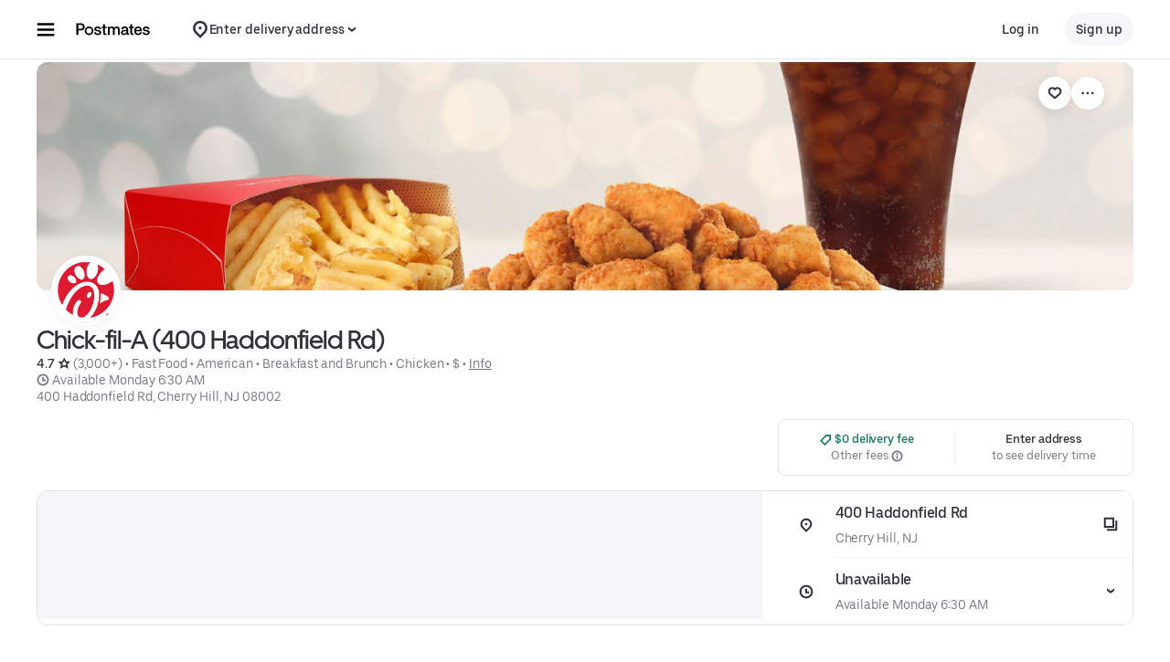

--- FILE ---
content_type: text/html; charset=utf-8
request_url: https://www.google.com/recaptcha/api2/anchor?ar=1&k=6LcP8akUAAAAAMkn2Bo434JdPoTEQpSk2lHODhi0&co=aHR0cHM6Ly9wb3N0bWF0ZXMuY29tOjQ0Mw..&hl=en&v=TkacYOdEJbdB_JjX802TMer9&size=invisible&anchor-ms=20000&execute-ms=15000&cb=z08cfrez1zd9
body_size: 45957
content:
<!DOCTYPE HTML><html dir="ltr" lang="en"><head><meta http-equiv="Content-Type" content="text/html; charset=UTF-8">
<meta http-equiv="X-UA-Compatible" content="IE=edge">
<title>reCAPTCHA</title>
<style type="text/css">
/* cyrillic-ext */
@font-face {
  font-family: 'Roboto';
  font-style: normal;
  font-weight: 400;
  src: url(//fonts.gstatic.com/s/roboto/v18/KFOmCnqEu92Fr1Mu72xKKTU1Kvnz.woff2) format('woff2');
  unicode-range: U+0460-052F, U+1C80-1C8A, U+20B4, U+2DE0-2DFF, U+A640-A69F, U+FE2E-FE2F;
}
/* cyrillic */
@font-face {
  font-family: 'Roboto';
  font-style: normal;
  font-weight: 400;
  src: url(//fonts.gstatic.com/s/roboto/v18/KFOmCnqEu92Fr1Mu5mxKKTU1Kvnz.woff2) format('woff2');
  unicode-range: U+0301, U+0400-045F, U+0490-0491, U+04B0-04B1, U+2116;
}
/* greek-ext */
@font-face {
  font-family: 'Roboto';
  font-style: normal;
  font-weight: 400;
  src: url(//fonts.gstatic.com/s/roboto/v18/KFOmCnqEu92Fr1Mu7mxKKTU1Kvnz.woff2) format('woff2');
  unicode-range: U+1F00-1FFF;
}
/* greek */
@font-face {
  font-family: 'Roboto';
  font-style: normal;
  font-weight: 400;
  src: url(//fonts.gstatic.com/s/roboto/v18/KFOmCnqEu92Fr1Mu4WxKKTU1Kvnz.woff2) format('woff2');
  unicode-range: U+0370-0377, U+037A-037F, U+0384-038A, U+038C, U+038E-03A1, U+03A3-03FF;
}
/* vietnamese */
@font-face {
  font-family: 'Roboto';
  font-style: normal;
  font-weight: 400;
  src: url(//fonts.gstatic.com/s/roboto/v18/KFOmCnqEu92Fr1Mu7WxKKTU1Kvnz.woff2) format('woff2');
  unicode-range: U+0102-0103, U+0110-0111, U+0128-0129, U+0168-0169, U+01A0-01A1, U+01AF-01B0, U+0300-0301, U+0303-0304, U+0308-0309, U+0323, U+0329, U+1EA0-1EF9, U+20AB;
}
/* latin-ext */
@font-face {
  font-family: 'Roboto';
  font-style: normal;
  font-weight: 400;
  src: url(//fonts.gstatic.com/s/roboto/v18/KFOmCnqEu92Fr1Mu7GxKKTU1Kvnz.woff2) format('woff2');
  unicode-range: U+0100-02BA, U+02BD-02C5, U+02C7-02CC, U+02CE-02D7, U+02DD-02FF, U+0304, U+0308, U+0329, U+1D00-1DBF, U+1E00-1E9F, U+1EF2-1EFF, U+2020, U+20A0-20AB, U+20AD-20C0, U+2113, U+2C60-2C7F, U+A720-A7FF;
}
/* latin */
@font-face {
  font-family: 'Roboto';
  font-style: normal;
  font-weight: 400;
  src: url(//fonts.gstatic.com/s/roboto/v18/KFOmCnqEu92Fr1Mu4mxKKTU1Kg.woff2) format('woff2');
  unicode-range: U+0000-00FF, U+0131, U+0152-0153, U+02BB-02BC, U+02C6, U+02DA, U+02DC, U+0304, U+0308, U+0329, U+2000-206F, U+20AC, U+2122, U+2191, U+2193, U+2212, U+2215, U+FEFF, U+FFFD;
}
/* cyrillic-ext */
@font-face {
  font-family: 'Roboto';
  font-style: normal;
  font-weight: 500;
  src: url(//fonts.gstatic.com/s/roboto/v18/KFOlCnqEu92Fr1MmEU9fCRc4AMP6lbBP.woff2) format('woff2');
  unicode-range: U+0460-052F, U+1C80-1C8A, U+20B4, U+2DE0-2DFF, U+A640-A69F, U+FE2E-FE2F;
}
/* cyrillic */
@font-face {
  font-family: 'Roboto';
  font-style: normal;
  font-weight: 500;
  src: url(//fonts.gstatic.com/s/roboto/v18/KFOlCnqEu92Fr1MmEU9fABc4AMP6lbBP.woff2) format('woff2');
  unicode-range: U+0301, U+0400-045F, U+0490-0491, U+04B0-04B1, U+2116;
}
/* greek-ext */
@font-face {
  font-family: 'Roboto';
  font-style: normal;
  font-weight: 500;
  src: url(//fonts.gstatic.com/s/roboto/v18/KFOlCnqEu92Fr1MmEU9fCBc4AMP6lbBP.woff2) format('woff2');
  unicode-range: U+1F00-1FFF;
}
/* greek */
@font-face {
  font-family: 'Roboto';
  font-style: normal;
  font-weight: 500;
  src: url(//fonts.gstatic.com/s/roboto/v18/KFOlCnqEu92Fr1MmEU9fBxc4AMP6lbBP.woff2) format('woff2');
  unicode-range: U+0370-0377, U+037A-037F, U+0384-038A, U+038C, U+038E-03A1, U+03A3-03FF;
}
/* vietnamese */
@font-face {
  font-family: 'Roboto';
  font-style: normal;
  font-weight: 500;
  src: url(//fonts.gstatic.com/s/roboto/v18/KFOlCnqEu92Fr1MmEU9fCxc4AMP6lbBP.woff2) format('woff2');
  unicode-range: U+0102-0103, U+0110-0111, U+0128-0129, U+0168-0169, U+01A0-01A1, U+01AF-01B0, U+0300-0301, U+0303-0304, U+0308-0309, U+0323, U+0329, U+1EA0-1EF9, U+20AB;
}
/* latin-ext */
@font-face {
  font-family: 'Roboto';
  font-style: normal;
  font-weight: 500;
  src: url(//fonts.gstatic.com/s/roboto/v18/KFOlCnqEu92Fr1MmEU9fChc4AMP6lbBP.woff2) format('woff2');
  unicode-range: U+0100-02BA, U+02BD-02C5, U+02C7-02CC, U+02CE-02D7, U+02DD-02FF, U+0304, U+0308, U+0329, U+1D00-1DBF, U+1E00-1E9F, U+1EF2-1EFF, U+2020, U+20A0-20AB, U+20AD-20C0, U+2113, U+2C60-2C7F, U+A720-A7FF;
}
/* latin */
@font-face {
  font-family: 'Roboto';
  font-style: normal;
  font-weight: 500;
  src: url(//fonts.gstatic.com/s/roboto/v18/KFOlCnqEu92Fr1MmEU9fBBc4AMP6lQ.woff2) format('woff2');
  unicode-range: U+0000-00FF, U+0131, U+0152-0153, U+02BB-02BC, U+02C6, U+02DA, U+02DC, U+0304, U+0308, U+0329, U+2000-206F, U+20AC, U+2122, U+2191, U+2193, U+2212, U+2215, U+FEFF, U+FFFD;
}
/* cyrillic-ext */
@font-face {
  font-family: 'Roboto';
  font-style: normal;
  font-weight: 900;
  src: url(//fonts.gstatic.com/s/roboto/v18/KFOlCnqEu92Fr1MmYUtfCRc4AMP6lbBP.woff2) format('woff2');
  unicode-range: U+0460-052F, U+1C80-1C8A, U+20B4, U+2DE0-2DFF, U+A640-A69F, U+FE2E-FE2F;
}
/* cyrillic */
@font-face {
  font-family: 'Roboto';
  font-style: normal;
  font-weight: 900;
  src: url(//fonts.gstatic.com/s/roboto/v18/KFOlCnqEu92Fr1MmYUtfABc4AMP6lbBP.woff2) format('woff2');
  unicode-range: U+0301, U+0400-045F, U+0490-0491, U+04B0-04B1, U+2116;
}
/* greek-ext */
@font-face {
  font-family: 'Roboto';
  font-style: normal;
  font-weight: 900;
  src: url(//fonts.gstatic.com/s/roboto/v18/KFOlCnqEu92Fr1MmYUtfCBc4AMP6lbBP.woff2) format('woff2');
  unicode-range: U+1F00-1FFF;
}
/* greek */
@font-face {
  font-family: 'Roboto';
  font-style: normal;
  font-weight: 900;
  src: url(//fonts.gstatic.com/s/roboto/v18/KFOlCnqEu92Fr1MmYUtfBxc4AMP6lbBP.woff2) format('woff2');
  unicode-range: U+0370-0377, U+037A-037F, U+0384-038A, U+038C, U+038E-03A1, U+03A3-03FF;
}
/* vietnamese */
@font-face {
  font-family: 'Roboto';
  font-style: normal;
  font-weight: 900;
  src: url(//fonts.gstatic.com/s/roboto/v18/KFOlCnqEu92Fr1MmYUtfCxc4AMP6lbBP.woff2) format('woff2');
  unicode-range: U+0102-0103, U+0110-0111, U+0128-0129, U+0168-0169, U+01A0-01A1, U+01AF-01B0, U+0300-0301, U+0303-0304, U+0308-0309, U+0323, U+0329, U+1EA0-1EF9, U+20AB;
}
/* latin-ext */
@font-face {
  font-family: 'Roboto';
  font-style: normal;
  font-weight: 900;
  src: url(//fonts.gstatic.com/s/roboto/v18/KFOlCnqEu92Fr1MmYUtfChc4AMP6lbBP.woff2) format('woff2');
  unicode-range: U+0100-02BA, U+02BD-02C5, U+02C7-02CC, U+02CE-02D7, U+02DD-02FF, U+0304, U+0308, U+0329, U+1D00-1DBF, U+1E00-1E9F, U+1EF2-1EFF, U+2020, U+20A0-20AB, U+20AD-20C0, U+2113, U+2C60-2C7F, U+A720-A7FF;
}
/* latin */
@font-face {
  font-family: 'Roboto';
  font-style: normal;
  font-weight: 900;
  src: url(//fonts.gstatic.com/s/roboto/v18/KFOlCnqEu92Fr1MmYUtfBBc4AMP6lQ.woff2) format('woff2');
  unicode-range: U+0000-00FF, U+0131, U+0152-0153, U+02BB-02BC, U+02C6, U+02DA, U+02DC, U+0304, U+0308, U+0329, U+2000-206F, U+20AC, U+2122, U+2191, U+2193, U+2212, U+2215, U+FEFF, U+FFFD;
}

</style>
<link rel="stylesheet" type="text/css" href="https://www.gstatic.com/recaptcha/releases/TkacYOdEJbdB_JjX802TMer9/styles__ltr.css">
<script nonce="gBBMPA9XBKPNzp8d-rmxlQ" type="text/javascript">window['__recaptcha_api'] = 'https://www.google.com/recaptcha/api2/';</script>
<script type="text/javascript" src="https://www.gstatic.com/recaptcha/releases/TkacYOdEJbdB_JjX802TMer9/recaptcha__en.js" nonce="gBBMPA9XBKPNzp8d-rmxlQ">
      
    </script></head>
<body><div id="rc-anchor-alert" class="rc-anchor-alert"></div>
<input type="hidden" id="recaptcha-token" value="[base64]">
<script type="text/javascript" nonce="gBBMPA9XBKPNzp8d-rmxlQ">
      recaptcha.anchor.Main.init("[\x22ainput\x22,[\x22bgdata\x22,\x22\x22,\[base64]/[base64]/[base64]/[base64]/[base64]/[base64]/[base64]/[base64]/bmV3IFVbVl0oa1swXSk6bj09Mj9uZXcgVVtWXShrWzBdLGtbMV0pOm49PTM/bmV3IFVbVl0oa1swXSxrWzFdLGtbMl0pOm49PTQ/[base64]/WSh6LnN1YnN0cmluZygzKSxoLGMsSixLLHcsbCxlKTpaeSh6LGgpfSxqSD1TLnJlcXVlc3RJZGxlQ2FsbGJhY2s/[base64]/[base64]/MjU1Ono/NToyKSlyZXR1cm4gZmFsc2U7cmV0dXJuIShoLkQ9KChjPShoLmRIPUosWCh6PzQzMjoxMyxoKSksYSgxMyxoLGguVCksaC5nKS5wdXNoKFtWaixjLHo/[base64]/[base64]\x22,\[base64]\\u003d\\u003d\x22,\x22X8KCNcKPwrofw4V7wqnCuMODw7FJwp7Dv8Kbwpk9wobDo0bCuC8OwqM0wpFXw6XDpjRUYMKVw6nDusOnaEgDesKnw6t3w6LCl2U0woXDiMOwwrbCp8KPwp7Cq8KKPMK7wqxgwqI9wq14w7PCvjgcw4zCvQrDiWTDoBtmQcOCwp1mw7QTAcO/wozDpsKVdCPCvC8QYRzCvMO+GsKnwpbDpAzCl3EqUcK/w7tEw6BKOBUpw4zDiMKrW8OAXMK5wqhpwrnDh1vDksKuHxzDpwzCkcO+w6VhMDrDg0N5wo4Rw6USNFzDosOZw7J/IknCpMK/QCPDtlwYwprCgCLCp2rDngsowpvDkwvDrBNtEGhmw7bCjC/CocKpaQNUaMOVDVLCp8O/w6XDpRzCncKmZ0NPw6JtwqNLXRTCpDHDncODw4Q7w6bCsBHDgAhywq3DgwlLLngwwqcVworDoMOjw4M2w5d9ccOMeloyPQJiQmnCu8Kjw7oPwoIcw57DhsOnPcKAb8KeI0/Cu2HDoMOlfw0COXxew4tUBW7DnMKcQ8K/[base64]/ChnDDhMOXwqRgBcKvHWbCtCfDoMORw5jDmsKzXSfCh8KvPz3Crk4JRMOAwqHDo8KRw5osKVdbTGfCtsKMw6oCQsOzOlPDtsKrS1LCscO5w5lmVsKJLcKWY8KOAsKRwrRPwqjCqh4LwoBBw6vDkS9UwrzCvkYdwrrDokRQFsOfwr1qw6HDnlnCpl8fwpnCs8O/w77CqsK4w6RUKElmUnnChghZXMKRfXLDpcKdfydMdcObwqk7Hzkwe8Oyw57DvyfDhsO1RsORZsOBMcKYw6ZuaQEOSyoJdB5nwp3DvVsjMQlMw6xlw5YFw47DthdDQB10N2vCk8Krw5xWaxIAPMO/wq7DvjLDicOuFGLDnwdGHTRBwrzCrjscwpU3R1nCuMO3wrvChg7CjgzDpzENw47DssKHw5Q0w6B6bUfCmcK7w73DqsOEWcOIJcOLwp5Bw6UMbQrDqsKHwo3Chh4EYXjCv8OmTcKkw51Vwr/[base64]/DmlZiCMK3wovDmsKdGzsOwrvClsO8dcOQwo7DjSzDpWg5EsK1wqPDusOyVsKgwrNtw4YcVH3Cg8KRPyF8PwTCo3LDqMKlw6zCmMObw6bCu8OGe8KYwrbDiyLDryXDqU8kwo3DgcKtcsKLEMKmIwdHwrMHwoEMTRXDnDxnw4DCrwfCvXl0woPDpB/Ct25sw5bDlE0ew546w5jDmT3CsRcaw5zCtkpNMX0iXQHDphcdOMOcA0XCrcOobsOTwp9OT8K1wqvCisO2w6TCtj7CrFMiGhIaMUciw7zDjBoeb1LCjUBswpjCpMOUw5BGOMONwrnCrU4FEcKxImvComfDgXY8wq/CrMKWBUVsw6/DsR/ChsONI8KTw5I8wroewo5eAMOkPMKJw4rDnsK5OAxxw73DrMKHw6IidMOuw4TColvCicOuw5Ikw7rDkMKmwoXCg8KOw6bDssKSw4t3w7zDv8O7XjokT8K9w6nDlcO/w6E9Dg0Fwo1AbmjCkxfDjMO4w7jCtsKjfsKFVzHDsSglwqoewrdHwqPCqmfDoMOFXm3DrAbDmMOjwoLDngTCl03Cp8O3wqBPbADCrTEXwpVcw7xqw4QfIcODKBIKwqHCgsKAw6vCiizCkR7CvWbClz/CjRR5esObAFxVFsKCwrzDhCo7w7LChhPDmMKLbMKVPFnCk8KUwr3Ct2HDpwQ7w57Cu10UCW9xwq9LVsOAC8Kyw6vCn2XCm23CtMKRdcKFFgUMeBIUw5HDgsKbw7TChkROQynDhhgnB8OYdR5FQhnDkR3DjiARwqAfwos0O8Kowrllw6gdwrNmKMOEUm1sGw/[base64]/DtcKMNsO0RmvCjcO6QcO/w7p+d8K4w5TCmFhOwrEXQDswwo/DhlvDv8O/w7fDmMKFGSlhw5rDvcOhwq/[base64]/bMKjI3JPw7RwVMK8dy7DmMOewrnCmgFJCcKKUTcjwq4Jw5vCjMOABsKIQcOTwrd8w4LDpsKjw4nDg3ozD8O+woh+wp/[base64]/Dj8KfesKqd0QGSQrCvScMeMK3wrjDsVQrNG1WYCvCn2TDuE8PwocQG1zCuTTDi3ZEasOAw4nDglzDisKYGSpkw45PRktJw43DvsOmwrsDwp46w7BCwobDkR4Ian7DkFIFd8K0RMKlwoHDkGDCljjCrXk5SMOsw75uKhvDjsOCwp/[base64]/CmWM9CMKMw4rDo0kUw61Qa2vCiBpqw6PDjcKXZQzCrsKVZ8OQw6nDhhYUOMOdwr/CvRpkHMO8w7Euw4Vlw4TDm07DiT46HcOEw5Yjw506wrkuVsKwcRDDg8Osw4I0Q8KufMKHKV3Ds8OELxoiw5k/[base64]/CncKGMzMgRC/DrHbCpMO1w4TDjMKmwpJgXm1Iw5fCoxbCkcKoBEBkwqLCssKNw5EnKVQIw6rDq2LCo8Kpw442esK5H8KiwpTDjynDqcOnwo8DwqQFGsKtw6M4e8K/w6PCncKDwpXCqnzDk8KUwq5pwqkXwolnS8Odwo0uwrPCkwdJA0HDncOFw5Y4UAIfw4bDphHCmsKlw5Ecw7/DrxXDlQ9+FxHDmEvDnFMpK0bDry3CkMKvwrfCocKTw68gXMOiVcOHw63Dj2LCt3TCig/DqgjDvmXCk8ORw7tEwq5Rw5s0TjfCjcOewrfDusKmw6nCkCLDn8KBw5MQOw4Swrgnw6EFa17CisOiwqt3w7BaKkvDoMKbfsOgTVwgw7NTEXTDg8KwwqfDrsKcTF/DjlrCoMOIcsOaA8Krw4HDncKbIW1kwofCisKtFcKlJD3DjFDCn8Ozwr9SPUbDkSTCncOzw4PDrFkPbsO1w68pw4sOwr8pShQUIjpcw6vCrh0GI8OWwqtlwqd1wqnCn8KAw5XCgksdwqovwos7bWx1woJSwoArwpvDqQoJw4LCqsO/[base64]/DhMKmEcKow7wAw6fDiUs5w6RAMsKZwqTCgsOaesOxfELCpGcsVz1VTynCjSzCiMK3RnUcwrrDt3lxwrvCssKHw4/CpcK3LFTCvybDhxLDsWJmEcO1BkEpwozCksOmA8KGHU0XV8O/[base64]/wp3DrsOUZ8OKwpTCgB7DlzpOQwXCgRQwYHJ/wpnCl8OBK8Klw4UZw4TChnXCjMOsB0jCn8OIwo/CtGoCw7pnw7TCmEPDgMONwqwsw7JzK1rCkSbClMKXw5gGw7HCscK8wovCrcKrCS44wrXDmjJsOU/[base64]/DgWlzwrPDncORH250woTCu8KnDsKawogKI056w68NwrDDk30DwonCmDR+eiTCqBTChyHDmcKYBsOwwroteTnDlCvDsxvCoyLDpkRmw7RuwqNXw7HCrDrDiBfCpMO6RWjCiSjDksKyDcOfC1oLBnjDuHkow5XCpcK6w7/DjsORwrrDtgnDnGzDjC3Dqh/DjsKSeMKxwpEMwpZjKkMxw7XDlWdZw71xAkhAwpFkCcKYT1fCvU4TwoEMNcOidcKkwpsBwr/DmcOdUMOPAsOgKVIyw5TDqMKNQFhHAsK/wqErw7nDmC/DtiHDl8K3wqYrVygnTHIGwqhZw60mw7Rsw6dcL2ctPGjDmjQ+woFBw5Njw6TCtcOKw6vDvyzCusK+FmDDth3Ds8Kowq9uwqcNfRfCpsKkOikmRF5BUTbCnkI3wrXDh8ODZMO/ecKqHCAFw7Z4wpfDhcOrw6pQPsKRw4lHWcOkwowCwo0hfToDw6PDk8O1wpHCosO9TcOPw5ZOwoHCv8Oyw6pSwqAfw7XDslg+MADDhsK2BcKVw4JDVcOzX8K0eQPDssOqNHwnwovCicKdfMKfCn/DhQjDsMKsZcO9QcO4SMOxw404w5HDiRJDw647D8Oxw5vDi8OobwM3w4jCosOHYcKTVW5kwoEoVsOjwog2LsKQK8OKwpBAw6XDrlEPIsKpGMK1NQHDpMOOWsOaw47CkBFVHlFeJGgkGREUw4jDlztRXsOKw5fDu8OUw4/CqMO8a8O5wo3DgcK1w4LCo1cxKsOcLVbClsOIw6xRwr/[base64]/Do3pvwq3CkcKTwonDtsOAw7LDqALCpRrCpsKdwoMBwprCtMONYmVMNMKgw4PDu3LDi2fCtR/CsMKtZRJDKXIARhBpw70Xwpp0wqnCmsKqwqxow5nDnhjCi3vDqws3AMKHKxBNJcKNE8Ksw5HDq8KTcm9+w4/DocKJwrBgw6nDjcKKZXnDmMKjVBrDnk0lwrgXbsO9eEZuw5MMwrE8wpDDnTDDnAtewqbDj8Opw5EMesOowpLDlMKyw6jDuR3CjxlWTzvDocOlIi0AwrtBw5Vsw6LDhDh5J8OTblwdeXHCjcKnwpbDik9gwpAqLWgELjp6w5dwCCkiw6pWwqsNUxkcwqzCg8KNwq/Cn8K0wot0NsKwwqXCnMOGET/DtlfCqsOhN8OsRsOnw4bDisKKWCwZTmzClHICPcOiM8KydWM7cDsUwpJcw7TCiMKUTxMdP8KRwqLDrcO+CMOXw4TDscKNJWzDsGtCwpQUH1hBw5ZQw5vDv8O/PsKSVWMLaMKbwrY4NFkTcTLDjMOIw6M7w6LDoATDiSEYU1kjwp0Zw77CscOcwoM+wpXDrBLChcORE8OIw63DvcOZWAnDmRvDscOpwrcLSQ0awp1+wqFxw7/CmnjDtykuKcODVAVQwq/Dnm/Cv8Oub8KJN8O2S8KawozDlMKbw6Y5Dy9Qw43Dr8Oew5jDkcK9w7EtYsKKZ8O+w5dnwp/DvUnCvsKTw63Cq3LDiElZHQfDrcKSw7oAw5DDgRzClMOUSsKVUcKaw6nDrsOLw7JQwrDCnRzCvsKUw4TCrmXDgsOEEsOBS8OqKC/[base64]/CuEvDjsOHw708dF4Iw68DYDNmw6NLfMOSPk/DosKpdGDCosOJSMKfFEbCo0XCtMKmwqTCgcKSUH0uw5MCwqZnBAZFJ8OITcKowofCpsOSC0fDqsO7wqw7wokJw5h4wq7DqsKHRsOqwp3DmWzDj3bCkcKzJcKuNjk7w7TDn8KRwrHCjDNKw5/[base64]/CqMO0XwbCmhfDgsOTw4NaG8KyfsOeKcKgAUfDpcOyR8K9EsOvXcOgwqjDvcKiWR16w4TClsO3FknCq8O1QcKnIsKpwqVkwoc+WcKnw6XDkMOER8OdJivCmGfCuMOmwrQRwqQGw5d2w5rCrV/DsFvCjDjCqwPDo8OtTcObwonCrsOtw6fDtMO4w7XCl2Y6KMOAV1zDtyYVw5DCtkV5w7F+eXTCqRPDmFLCmsONdcOuIMOofcOCRDRcIHMZwpNhT8OAw67Cmn93w50Bw4zDmcKLZ8KVw553w7LDnh3CkyY2ITvDpXTCgwgnw59Mw5J1DnTCm8ORw5fCgMOJw4oPw6/[base64]/[base64]/CoMK7QsKjwp/CqAgKwqLChcOewqoyHsOTwqYWacK7B3rCvMO+IyzDuWLCrCvDqg7DgsOrw6E5wp3CtHdEFWF8w6DDomTCtzxDIntHBMOjQsKIUCnDiMO/BjQmIjTCj2PDvMOOwrkgw4/DqsOmwpcBw7ZqwrnCgQLCrcKKbwLCqGfCmFEIw6PCl8KWwrxbe8Kjw53CiXoew77CtMKqwqIPw7vCiDRlLsOvYD/Di8KtHcOJw6Aaw7swAlvCv8KCLx/CtGdEwoQqT8KtwoXCoS3DicKDwqFRw7HDnzgtw5sFw6rDoBvCm2LCusK3w4/Cg3zDmcKxwo/DssOwwroFwrLDj1JvDBBMwocVccKOfcOkAsOJwrsmWzfDvSDDswXDscOWdn/[base64]/ScOwB1BdwqFUwrR2wpfDty1gahM+wrVqN8KEBVMGw6XCnU8AEBnDqMOqccOXwotHw7rCrcK7dsOBw6DDv8KJRC3Dr8KPRsOIw7LDqjZuwqg2wpTDjMKPfRArwrnDvycsw5jDhWrDnFp6bVjCsMORw5XCj2kOw43DosKsd0FNw4PCtiQJwp3DonBZw5/[base64]/Y2vDvSXCj8KDwqDCgDUYI8K+w60Ww6Nuw7/DucKswqtGXcOVAXY8wrV/wprClcKCVQYUChwHw711wqsqwobCpVTDsMKbwrEVf8KVwoHDnF7CiyjDtcKTSwXDth5WJDzDgcK+eiokbzXDlMO1bT10YsOGw75HOMOFwqrCjhLDnX1ww6J0HEdjw6gsVX3DonDDo3HDpsOPw6LDgTVzeAXCt35pw5jDg8KHYngIO0/DqDATX8Kewq/Cr1TCgTrCicOEwpDDt2vClEPCuMO7woHDu8KHRMOHwqNsCVtdf3PCqHbCgkRlw5DDnMOgUy84MsO8w5bCiEPCrHNkwq7DmTAhUsOGXk7ChybCuMKkA8OgOCnCmsOpWMKdH8KbwoPDsQodWjLDuzNqwrt/w5jCsMKTasKTSsKYOcOKwq/[base64]/DpGXDl8KnVMKkw4TDuCkvLxQEw77DhMOfXHXDtsKdwr1laMOuw4IZworCiQjCrsOiaghKOS45YcKcWWYuw4DCljrDrDLDn1jCiMK/wpjDnn5MQ0opwqHDk0lHwod6w5kdGMO4GQHDk8KDfMOGwrB8V8OTw5/DmMK2djfCtMKtwr1dwqHCgcO0cVssA8K8w5bDvcO5wphlMmlBSQQ2wrjDq8KpwrrDmcOAT8OkK8KZwqnCg8OVC1kewok/w75sVHltw5fCnmfCkjlEWsO/[base64]/CtRlPw6HChBTDkDEaw5XDsAxEMcO1w77CqiXCmB5vwrtlw7jCj8KPw7BrOFFLCcKcLMKmJsOSwpJFw43ClsOsw5kSIxAGPMKSAAAoOWJtwpXDljPCh2dFdj5mw43CgyBxw5bCuUxtwr/DthzDscKLAcK+D1oTwoTCrsKdwr/DqMOJw53DvMOKwrjDtcKaw57DpnTDhkssw4FtwrLDrGzDucO2LXwrQzkhw70pFihkwoERHsOlfEF2VArCrcKsw7jDlsKcwo5Ew5F2wqlVf3LDi1fClsKlWjhHwqZzXsOgWsK5wq19RMO4wooJwo4tXF4yw4l+wo0CXsOwF0/Ci3fCknpNw47Ds8K/wqTDn8O6w5/CjlrChU7CicOeZsKLw7PDhcK/[base64]/CgFI+K2XDmcKNwrrDoMOywrzDs8KuMD8Nw4k/[base64]/RMOnwr84bkTCn3ZrZMK1fSjDqsOREsO9woBwDcKRw6nDqhYfw7cLw5xjMsKAJlDCj8OFH8KAwoLDssOUwpY9Rm/Dg1DDvi53wqEDw6PDlcKfZELDpsKzMUXDmMOCRMKjexrCnhg7wohgwpjCmRQOP8OXNhIOwpoEasKFwqPDqW/CkF/DmCzDmcOUw4jDgMOCQsKELxwJwoEdJVVhU8KgPHvChMOYKsKHw643IQvDqz8dYVbDscK2w4gRF8KgTwwKw6kqwr5RwrZgw6bDjEXCo8KXehUARsKDWMOMWsOCO35WwqXDlGwkw7kFbCnCusOmwr05e0tcw7M5wp/[base64]/[base64]/wqQMD1tTwq8hwr1PARXDhRdAYsKdCsKrXMKJwpofw5sgwpXDnkh9TC3Dl3ESw4lrD3tbIMKvwrXDpA8TOV/Ct0TDo8O+LcO1wqTDnsO9TD4LTSBIaDjDiW7CkQHDhRoUw6Baw5R6w69cTVoOIcK1Izd6w6hmFS/Ci8KJAGjCtcKVbcK0bsO8wq/CucK+wpQXw4dVw6w3dcOuLsOlw5LDtMKFwpIiWsK6wqlsw6bDmsOQbsK1wr1ywo1IenxNAScrwpvCrcK4fcO4w5otw4/Dg8KCP8OSw5rCiiDDhyjDvRwpwo8uAsOUwqzDuMKWw7PDtgTDv3wgBsKJdhtew6nDnMKLfsOOw6gzw7xlwq3DkWTDr8OxAsOTcHpFwrNdw6cVUVc+wpR8w7TCtgA0w596d8OQwpHDr8Onwp4vQcOMUkphwrwvRcOyw6LDiA/CqWV+Ayl8w6d4wrXDoMO4w7/DqcKNwqDDtMKWdMOywrfDvV0HYMKVTMK/[base64]/DtA7CslTCu1tyw7bCtsOvCU7DmGAKe1fDrsOfesKTDmnDkzfDvsKGfcKOQMO6w43DvkMNwpbDqcKzGjcRw7bDhybDukFQwq9HwozDuDFKOFLCqiXDgV4wDyHDpg/DrgjCrznDhlYDRj8YCh/DqlgdFmQkw7UWa8OfBnIGQ2bDqWhLwoZ/[base64]/Dm2dQw5diV8KWwo46XWEfw5kiZcOhw557E8KHw7/[base64]/CoRLDtzzDmG9Iw5Mow7YAw7MoTRJoAUxZI8OxJMOgwocIw6PDt1Nqdx4Zw53CuMOQJ8OFHGk+wrzCosKRw6PChcOqwq92wr/Di8KyFsOjw4XDtsOucy0rw4TCiEnCnzPCu2rCtBPCrW7DmXMeV14awoxlwq3DrkhswqTCqcOrwqrCtsORwpEmwpp+MMOmwpp7CVA8w7hjZ8OqwqRnw7VACng7w7kHYxDCtMOOER1+w77DlC3DusKGwq/[base64]/w5zCn1/[base64]/wqbCk0lMOFPCvFN2EMOpw7XDuHwCKcOiDMKEwo/CmWlyLhzDoMKXKgjCpQ4BAcOCw6vDhcK+S23Dk3/Dm8KABMOvH0rDvsOFPcOpwrXDpgZqwp/CosOISsOKYsKNwo7DoitdYzvDlh/CgxF2w4Mtw6HCu8O6W8KJTcKkwq1yNXBzwqfCgMKkw5jCnsO7wql6MRt1D8OLNcOqw6xoWTZQwo9Tw7zDmsO1w7Axwq/Dqwh5wp3CokVLwpPDucOIDHvDn8OpwpcTw77DvQLClXvDjcKdw4hKwpLCrkLDuMOaw60kccOmVHTDvcK1w5FbD8KSfMKEwo9Gw7IIFsOBw4xHw4UZNDzChRY3wr1fVzrCiRFaJCjCpAzCk1AGwp8Dw5LDk0FJQ8O3XcKkGhnCvsK0wpfCglN5wr/DlcO1McO/AMKoQ3YwwoPDuMK7KcKRw5MAwpgVwrXDrS7Du0k/RwIqX8K2wqAUNcO4wq/CgcKUw4hjQC5HwqXDojzCi8K5HHZAHkHCmGTDkg14WExww6LDuHIDIMKMRMKSKxrCi8Oiw7fDkA/CssOmNFDDosKEwod+wrQybjlOcAbDvMKxN8KYaGpbN8KgwrlzwpHCpQnDnVlgwpvDvMOWXcOBSkvCkx9Uw6sBwrnDhsKNC2bCkXpgE8Oiwq/Dr8O5csO/w67CgHnDpQ0zf8OOcgddbMKTf8KUwo0Bw50PwrLCmMKrw57DhXhjw4rCnA9nVsO2w7lkL8KTYls1QMKVw5XDp8OOw43CoG/CrcKzwpvDl3nDoHXDjBfDk8KoABTDoy7CszXDtBFHwplqwqlGwrzDiTE7wqPCv2d/w57DoTLCrxXCgj7DgMK+wp8Qw4TDicOUDyzCmCnDuh1IVn7DocORwq7CnsOlGMKfw6wmwpnDhGMMw5/CvFtkYsKRw5/ClcKlG8KDwrk8wprDtsOPesKZwrnDvRTDhMOiO04dABMtwp3CiUTCrsOtwqdYw7DDl8KEwp/DpMOtwpQGJSInw4wqwqdVKBwVecKABnrCujd9esOTw7sXw4dzwqPCkhrClsKeBVvDk8KnwqJmw7kAG8Ovwo/Ck1NfLMK2wo5rbFnCqihQw6fDlTzDqMKnDMKNFsKiMcOOwqwSw4fCosOiCMOrwo7DtsOvaH07wr4fwr7Cg8OxQMO3w6FFwp3DgsKEwrccBlfDjcKlUcOKOMOIMksAw7NZX1Mdw6nDkcOhwpw6dsKMUsKJIsKrwpvCpG/CtRtuw7zDqsOZw7nDigjCvkECw40rZmbCiAp2AsOtw6xLw7nDt8K0eRQ+AsOLLcOKwqrDmsOvwpbDq8KrLzzDuMKSTMKFw6DCrRnCiMKLXFJcwq1PwoLDgcKCwrsMUMKZQWzDp8KKw6HCqF3DisOsdsOMwo9GbTkMDiZYbDhVwpbDjsKuQ35zw7/Drygiw4FMS8Kuw5/Ci8Ktw4rCsU0CVww0WQJ5F2xOw4DDnCMLAMOUw64Kw63DlzZ/U8OcCsKUWcOGwrDCj8OXQWJUViXCg0QzOsO1OGTDgwIdwrPDpcO1FcKnw6HDjTfCocKrwoscwqhFV8K6wqfDm8Onw456w6jDkcKnw7jDkynCshLCj0/CoMOKw4/[base64]/[base64]/DrnFuI8KDAk0ZwoLDjwBkwqLDn0TClHIqwr7CtzZXKynDuXxKwrrDkWnCs8KQw5s5SMK5wp1dEyvDvzfDmkFZcMKtw6YyGcORJRQKEBV4KDDCszFdAMOpTsOvwqsVdWI0wpFhw5DCnUEHAMOWU8K5IG/[base64]/[base64]/Dl8OVw6PCr8Onw6wGD1zCvDVTwrZddjclBMKkZGQqJg7ClC9JREl/[base64]/CpcK2wrs0wpMswpfDgSHDjGfCisOePsK0DSDCiMKUK3PCt8KuCMOMw6g4wqBZd3NEw68jPiPCsMKyw4nCv1ZGwrN4UcKcIcOyOMKQwokNVlNzw6bCk8KMGsK4w7DCr8OYRF5QeMK+w6LDrcKRw6jDhMKmFRnCisOZw67Cq1LDuifDsyo3SS/[base64]/R2LCmlZ3CcOCw5Q1w6/Cs8ONXMOEOAvDnFlWwpzCo8KDVX9Twp3CiWkPwpDCnELDosK1wrAPAcKhwo1BZ8OGNhTDox9lwrduw5cwwoHCjQzDksKfOn/CmDHDmy7DpTDCjmJ7wrwnfQ7Cum7CiGkLNMKqw4/DtMKfISjDiGpSw4PDucOmwp1cHFTDlMKHR8OfOsOAw7B8HjbDqsKlYgbCucKgI00cVcOvw4fDmQzDisOQw7vCogvCthQew7PDkMK5TMK6w5jDucO9wrPCvxjCkDYGYsO+F0XDk2bDrTYvPsK1FjAdw5FCOw91GMKGwrvChcK5IsK/[base64]/ACArb8Kzw5RSOMOdNcK+RCNkw7/DtsKdwqUCJznCkk7CgMO2BS9+HcKDEzXDnCbDt30ufzA3w63CisKawqvCnWPDlsOAwqALG8Kew43CmkDCmsK7ScKlw50DBMK7wp7DswHCpznCvMKKwpzCuR/DhMKUS8OJw7nCqVBrEMKowqA8ZMOaVWxIT8KMwqkzwpZHwr7DnVEJw4XDrGpLNCQpI8KHOAQmEHLDmVR+ezF0Zxo6IGbDgxTDiR/[base64]/R8OCV8OVwrDDgcOtWh7CmUXDjMOsw6DCqCTCgsK7wp8GwqBfwrhjwrhOasOZUnnChsO4Y2R/EcKRw6xwcEVhw6kUwo7CtUdPU8O5wq85w7thMcOTdcKuwojDgMKYZWXCpQzCjlDDvcOIB8K2wpM7LyDCijTCqsOPwr/Dt8Krw4TClHDCiMKRwpvCksOlw7XCl8O+GcOUW14ZbiXCoMOTw57CrC1OR0xHGMOBfzs7wrLDgjPDlMODwo7Cs8Onw73DuRrDiQMtwqHCjgHClFoiw6TCocKld8KRw5TDrsOpw55PwoRxw5DCsH4cw5ZGwpJxJsOSw6PDhMK/a8KWwo/CnjfCtMKjworCjcKQdW/CjsOYw6cdwpxgw5Uiwpwzw5LDqkvCu8K7w5/DncKJw5jDh8Olw4V1wrjDlgHDp3dcwr3DpyHCjsOmFRtmEAbCowHCnkxRHFF4wp/CgMKRwqDCqcObAMO6XyMUwoMkw6x0w6nCrsK1w41tSsOfV0klLMOuw60tw4MYYRhFw5QbVMOlw4EFwr7CoMKdw60swoDDq8Ote8OADsKaR8K6w7HDh8OSw7ofcREPWxEcDsK8w6fDvMOqwqjCv8O1w4tswpw7FWI6XTTCmCdaw4kOQsOjw5vCrSXDj8KGcDHCjcK1wp/CmcKVA8O3w4bDsMKrw5XCk0vDjUBnwoHCtsO8wqI4wqUUw5/[base64]/[base64]/DhQNZVTctS8OdwqtRNUB8JsOQw4nDg8OJCcK9w5J+OGM7AcOuw4ELRcK0w5zCl8KPDcOBJnN2wpbDlijDgMODDnvCqsO5eTIkw7jDjiLDk1/DqiAfwr9Cwqg8w4NdwqHCqg7CtDHDtyJfw6Yww4cJw47CnMK4wq/[base64]/CtXjDnyfChEAPw6oUPXFvwq/Dii3CksOtw53CiB/Di8OJPcOBHMK4w600fmMYw4Juwq0lRB3DvTPCpwnDkz3CknLCrsOxDMOkw5I0wrLDk0LDrcKewoNwwpPDisOXFzhiFcOHF8Kqwp0cwrIzw6EjK2HCiR/DsMOiex3CrcOcYlBUw5FvcsKRw4AMw5VpWHsPw6LCnTLCoiTDpcOkRMO9GGbDh2phWsKDw6nDjcOswqzDmmtmIjPDlmDCjsOEw57Dhj/CsRPCi8KBAhrDr2/DtXzDvzvDkmrDocKFw7Qye8K4Y1HCiHInRgDDmMKJw7Ejw6sea8O8w5Jzw4fCuMKHw5crwo3Cl8KEw5DCmTvDhk49wrHCl3fCvRlDdlltaS4Ewox5UMO0wqNVw61owobCsj/DqGxqXAthw7fCosOfPUEMwoLDpsOpw6zCg8OZPHbCssOAak3CuWnDlFjDpMK9w5DCtBcpwrsTSU5dEcODfFjDowV7RkTDrcOPw5DDnMO4ICDDtMOJwpcbHcKqwqXDmcO0w5rDtMK/bMKmw4pfw6Uyw6bCjMKKwpPCu8OLwovDssOTwpPCj2M9FBjCk8KLdcKxHBFJwo9ywrnCusKUw4fDjjnCvcKcwp/Dug5GL1MjA37CmnHDucO2w4NOwoo+ScK1wqvCgsOTwp4TwqZUw6Ifw7FjwoxJU8ONN8KlC8OyasKdw5xoCcOIUsOTwpLDjzDClMOuDnLCtMOpw5hiwqVQdGFpeXXDrnRLwonCh8ONYF4sw5XCrwrDtT4xfMKNGW9bZzc8JMKwd2dlO8OHAMOwXWTDp8O/anPDtMK0wpRdV2DCkcKHwqjDpmHDqDrDulgUw5fCvMKsCsOmQsKmWEPDosKIQMOowqDCnxzDvT9fwp/CicK8w5/CvUPDrRjDvsO8OsKcPW54OcK5w6fDtMKywr5qw6vDj8OyZsOHw5pywqxHcwbDh8K4wotify80wpRgHDDCjg3CiC/CixFcw5oSU8Kswq3CowdIwr1ZFn7Dq3vCmsKvBW12w74WQsKKwoIxesKUw48QOkDCvlbDuzZWwp/DjcKLw4gKw4h1EiXDvMOrw5HDqVIbwovCjBLDqcOvO1p9w557J8ONw69wEcOKQsKDY8KMwpTCkcK2wrVTHsKNw74JFD3Ct2YVNl/[base64]/[base64]/w6QkDcOOLFnCszdww67CjMOgwpXCgC/CmgUocMKyTsKjHMO4T8KxDEzCjCcYICkSWmLDtjtWwpPDlMOAX8K4wrAsZMOIbMKJPMKAFHx8WH5jLCvDiF4twqUzw4vDsFowX8KCw5bDncOtH8K3w7RtBUgFFcOHwo3ChjLDnDLDjsOGV0wLwooMwoJlXcO2dhbCqsOdw7fDji/CtRlYw6PDsBrDrijCukZ/wrnCocO3wr4nw7YWRcKCHUzCjsKtFcOEwoLDryc+woDDq8KRFmstWcOvMl8eS8OlS2TDl8ODw7nDjjhrKTldwpnDhMOdwpdlwonDh3zClwRZwqjCmBNGwpgIbAs4XU7CjMKtw4jCgsKVw7otPhPCtTlyw4prKMKpUsK+wrTCuhAUaDLCrj3CqFUEw48Lw4/Djn92Vm1wH8Kqw64fw74nwrBLwqfDh2TDvgDDmcK3w7zDhSgPNcKxwo3Dk0p+KMO/w6jDlsK7w43CtmvCoUV3VsOFL8O0GcOPw5/CjMOfVForw6bCqsK5JTolHMK3HgfCmzwWw5VUcXtISMKyW3nDth7CmcO4DcKGfQTCtQcdX8KyfsKsw7fCsV81ScOCwoDCmMK7w5fDkAN1w5dSF8O6w6k3AU/[base64]/CrlZVY3rDqhbDscK8R8KdOwY7w6QnZhnCvWtgw4MSw6jDssOyF2jCs2nDrcKHUsOWQsO0w70rc8OKJ8K1VXDCuXQfJMKRwpfCsQ5LwpbDh8KOK8KFFMKCQi1RwoYvw7hZw6ZffjIvfGjCl3rCnMO2JnMGw47Cl8OGwrTDiyp2wpMEw5bCt0/Dihojw5rDvsO9BMK6IcO0w5E3LMKzwp1Owo3CsMOxMRxGYcKpC8K0w4XCkk8Cw6Nuwr/[base64]/Ciydcw6w8UCzDvsKrwrjCuMKmwrbDlSJTw4fCgMKSHsKRw40Dw5kTFsOgw7RxFsO0wqfDt0bDjsOIw6vCtlI8NsKZw5tFYA/DtsKrIHrCm8OrT1NKcQfDpw7CkE5swqcdM8KIDMOkw4fCrMOxGBTDvcKawr3DvMKCwoRVw6N2McKdwpjCpMOAw6TDpmXDpMOeeggoRH/CgMK+wqQYF2c0woXDpRh+bcKDwrAyYsOwH0HChS7DlDrDtkRLAXTDjcK1wqV2MMKhIgrDpcOhMVEKw4vCpcKJwqHDmz/Cn3VXw7J5XsKVAcOhVRQBwofClCPDiMKBFGLCrE9QwrTCuMKCwrcQdcO+fwXCj8Kod0bCiEVSBsO+PMKVwqPDs8K9WsOdOMOpLSd/wrTDjcOJwpvCrMOQfHrDmsOlwo9QCcOKwqXDmMKKw6R+LCfCtMOKJCo3aCHDv8O7wo3CkMK6ThU3fsOtRsO4wrcZw54XembCsMOrw6Qyw43CpV3Dhz7DqMOQSMOtRDduXcO8wq51w6/DuxrDkMK2TsOBA0rDisO5dcOhw4x8XS04KURudcOWXWbCvMOjNMOqwqTDmsO3C8O8w5J/wozCjMKpw5ohw4oJC8Ovbg5dw7BOZMOSw7JrwqA8wqnChcKow4jCixPCmsK+ccOcGGtkeWxMQMO3a8OIw7h/[base64]/CucOlwrx4RBzCsXbCmUojwpYKVcOXc8Kvw645SXI4EcOKw6Yhf8K2cRXCnHvDoBp7Bw8gTMKCwotGKMKbwp9BwpRRw5vCow58wq5UBTjDk8KzLcOjGlHCohdxVxXDhW3CpcK/DcO5ImVXEGjCpsOjwqfDnHzDhHwrwozChQ3CqsOCw4DCpMOQOMOmw6bDmcO5EDYpYsKow6bDhR56w4/CshjCsMKCK1vCtFhMS3pow4bCuwrCncK4wpnDsXpawqccw7hnwoMtdEfDrgnDisKTw4TDlcKCQcKncTxHZ3LDqsKAA1PDh2sDwonCgE9Lw7ARP1gifHBVw7rChsKFOk8IwrrClmFqwoEAwrjCqMO9Z2jDv8K3wp7Cg0LDuDdiw63Cv8KzC8K/wpfCv8KQw7Zwwpp2D8OqCMKKH8OKw5jCvcKTw6/CmkPChx7Do8Osb8K6w63Ci8K9e8OKwpkIGRbCiA7DikBtwpLCtTpwwr7DtMOQDMO0XcOOESfDgHnCtcOVGsOIw5NIw5fCqsK1woPDqhM+N8OPC0TCikjCkRrCqkDDu1cBwo8fPcKdw7DDnsO2wooReg3Cl29cE3rDsMOkccK6WShmw78aR8O4U8OvwpHCnMOVUQ/DgsKPwprDrjc+wrnDvMOZTcOxQMKcKD/CrsO4ZsOccRFdw6sMwpXClsO7P8OlI8OAwoHCpxjChl8hw7/DnQXDrShnwprCrREPw7Znf20Aw74Cw6VNGHjDmBbCncKsw63CtHzCr8KnNcOJD01yFMKEE8OewqTDhXfCh8KWFsKQLCDCt8O/wpzDssKVFxLCqsOOIsKTw7lgwqTDq8OlwrXCscOIUBrCjEbDgsKww4hGwqPCnsK/YxcHJC5Rwq/[base64]/[base64]/wrg3wpIdKMK5wpRMwqjDrGvDgcOpT2zCtCceZ8OKTSTDsg0yNkZdY8KVwo/Cu8O7w7tANFXCvsK7ViNow5YdD3jDnWzCh8K/[base64]/Ch18zKMOxw4NYw57CpMKBwpDCkQdGNcORW8K8aUZdVsKxw4gdw7HCsjIPw607wq9lw4XCvz98egxcBsOQwqzDtRXDpsKEwr7CgXLCrXXDhhgXwqnDomN+wrHDimYPf8OdRH0yDsOoBsKWL3/Dt8KXD8KVwqTCj8KnZiBjwpYLXj00wqVrwqDCkcKRw5vDogXCvcKWw7sSEMOFTUfDn8KUNGMiwojCnUvDucKHMcKyAAdhOTzDncKdw4PDmjbCmCXDl8OKwrkbLcKxw6bCuz/[base64]/Ml8SwosuQ3rDgHVJw5TCtcKPw4YEwpTDkMOUwrfCtsKHEnbCgjPCmATDosK/w7tGNMKjWcKrwqJKBwrCozbCqiEFwpB5RD7Cg8KSwpvDhRh9WxBDwrUYwoIjwrc5GHHDvBvCpnNEwrlhw54gw5Ajw5DDgV3Dp8KBwovDlsK6cBscw5/Dmw7DrMKswovCsCfDvWYmTn9QwqU\\u003d\x22],null,[\x22conf\x22,null,\x226LcP8akUAAAAAMkn2Bo434JdPoTEQpSk2lHODhi0\x22,0,null,null,null,1,[21,125,63,73,95,87,41,43,42,83,102,105,109,121],[7668936,828],0,null,null,null,null,0,null,0,null,700,1,null,0,\[base64]/tzcYADoGZWF6dTZkEg4Iiv2INxgAOgVNZklJNBoZCAMSFR0U8JfjNw7/vqUGGcSdCRmc4owCGQ\\u003d\\u003d\x22,0,0,null,null,1,null,0,0],\x22https://postmates.com:443\x22,null,[3,1,1],null,null,null,1,3600,[\x22https://www.google.com/intl/en/policies/privacy/\x22,\x22https://www.google.com/intl/en/policies/terms/\x22],\x22e+taOqmSQj5NzfuL05GSTwrql8uGXx5AIWnJD0gl1qo\\u003d\x22,1,0,null,1,1763899394533,0,0,[197,131,243],null,[186,146,150,43,189],\x22RC-voWuHt4wKtcpZA\x22,null,null,null,null,null,\x220dAFcWeA5XcSgfrRwO3pBiKprce9hrfElt_LNROyHqPlv7353coxtBP0BZf2y7uixs_T4b6rflY2K9j2IYc1vwoyRWPf4KF77H9w\x22,1763982194698]");
    </script></body></html>

--- FILE ---
content_type: application/javascript; charset=utf-8
request_url: https://postmates.com/_static/client-55538-9bfae7de5ca530c5.js
body_size: 4025
content:
"use strict";(self.webpackChunkFusion=self.webpackChunkFusion||[]).push([[55538],{42957:(e,i,t)=>{t.d(i,{A:()=>n});var o=t(79193),a=t(90417);const n=()=>{const[e,i]=(0,a.useState)(0),[t,n]=(0,a.useState)(0),s=(0,a.useRef)(!1);return(0,a.useEffect)((()=>{if(o.A){s.current||(s.current=!0,i(o.A.innerWidth),n(o.A.innerHeight));const e=()=>{o.A&&(i(o.A.innerWidth),n(o.A.innerHeight))};return o.A.addEventListener("resize",e),()=>{o.A&&o.A.removeEventListener("resize",e)}}}),[]),{windowWidth:e,windowHeight:t}}},81973:(e,i,t)=>{t.d(i,{tn:()=>u,t5:()=>c});var o=t("__fusion__95b4ba69e5"),a=t(90417);var n=t(96310),s=t(48674),r=t(1346),l=t(40014);const d=o.createContext(null),u=o.memo((function(e){const[i,t]=(0,a.useState)(void 0),n=(0,a.useCallback)(((e,i)=>{const o=((e,i)=>({storeUuid:e?.storeUuid||i||"",itemUuid:e?.uuid||"",sectionUuid:e?.sectionUuid||void 0,subsectionUuid:e?.subsectionUuid||void 0}))(e,i);t(o)}),[]),s=o.useMemo((()=>({onPrefetchMenuItem:n,item:i})),[n,i]);return(0,l.Y)(d.Provider,{value:s,children:e.children})})),c=()=>{const e=(0,s.Am)(r.iL),i=(0,n.A)(),t=(0,a.useContext)(d);if(i&&null!=t)return t;if(i){const i=new Error("usePrefetchMenuItem: PrefetchMenuItemProvider is missing in the component tree.");e?.warn(i.message,{stack:i.stack})}return{item:void 0,onPrefetchMenuItem:()=>{}}}},88632:(e,i,t)=>{t.d(i,{A:()=>g});var o=t(41967),a=t(57716),n=t(75344),s=t(59160),r=t(8474),l=t(2693),d=t(97872),u=t(86105),c=t(91156),m=t(40014);const p=(0,o.I4)(a.N_,(e=>{let{$smallSize:i,$theme:t}=e;return{...(0,d.b)({$theme:t}),...i?t.typography.LabelSmall:t.typography.LabelMedium,padding:"8px 12px",borderRadius:t.borders.pillButtonBorderRadius,display:"inline-flex",alignItems:"center",cursor:"pointer"}})),g=e=>{let{eventType:i,linkText:t,smallSize:o,onClick:a}=e;const d=(0,u.zy)(),g=(0,s.jH)(),h=(0,c.Ay)();return(0,m.FD)(p,{onClick:()=>{a&&a(),i&&h("eats:give_get_entry_click",{type:i})},to:(0,r.zep)(d),$smallSize:o,children:[t,(0,m.Y)(l.Ay,{$width:"2px"}),(0,m.Y)(n.A,{type:"ArrowLeft",rotate:"ltr"===g?180:0,color:"buttonSecondaryText",height:"20px",width:"20px"})]})}},96132:(e,i,t)=>{t.d(i,{A:()=>z});var o=t(50371),a=t(74225),n=t(69775),s=t(57812),r=t(6463),l=t(69927),d=t(39431),u=t(49684),c=t(41967),m=t(72673),p=t(86105),g=t(57716),h=t(57866),y=t(56874),U=t(65888),A=t(8474),v=t(73792),f=t(17283),b=t(40014);const I={minWidth:0,display:"flex",flexDirection:"column",width:"100%"},S=(0,c.I4)(g.N_,I),k=(0,c.I4)("div",I),C=(0,c.I4)("div",{display:"flex",justifyContent:"space-between"}),_=(0,c.I4)("div",(e=>{let{$theme:i,$shouldVirtualize:t,$hasPaddingBottom:o}=e;return{position:"relative",display:"flex",alignItems:"center",minWidth:0,overflow:"hidden",...t?{paddingTop:i.sizing.scale600,paddingBottom:o?i.sizing.scale600:i.sizing.scale100}:{marginBottom:i.sizing.scale300,paddingBottom:o?i.sizing.scale300:0}}})),w=(0,c._F)(l.A,(e=>{let{$width:i,$height:t,$borderRadius:o,$theme:a}=e;return{width:i,height:t,flex:"none",overflow:"hidden",borderRadius:o,marginRight:a.sizing.scale600}})),$=(0,c.I4)("div",(e=>{let{$shouldVirtualize:i=!1}=e;return{overflow:"hidden",textOverflow:"ellipsis",whiteSpace:"initial",minWidth:0,width:"100%",alignSelf:"flex-end",...i?{display:"-webkit-box",WebkitLineClamp:1,WebkitBoxOrient:"vertical"}:null}})),D=(0,c.I4)("div",{flex:"1 1 0"}),x=g.N_;const z=function(e){let{store:i,useLazyLoadImage:l,shouldVirtualize:g,hasCarousel:I,customUrl:z,storeUrl:M,feedItem:L,position:P,pageType:Y}=e;const T=(0,p.zy)(),B=(0,o.W6)(),E=(0,a.useQueryClient)(),[,R]=(0,c.c6)(),F=(0,v.W)(),V=(0,y.A)(),q="string"==typeof z?.search?z?.search:"",{vertical:O}=(0,A.aGs)(q,["vertical"]),{userQuery:Q,vertical:N}=(0,A.g$k)(T,["userQuery","vertical"]),W=M||(0,m.NU)(T,i?.actionUrl),G=(0,f.CE)({feedStore:i,feedIndex:P,feedContext:Y,feedItem:L,diningMode:F,searchTerm:Q,selectedVertical:O||N}),H=(0,U.z)({impressionEventName:"marketplace_scrolled",payload:G}),K=(0,U.s)({tapEventName:"marketplace_selected",payload:G}),j=(0,b.FD)(b.FK,{children:[(0,b.Y)(C,{children:(0,b.Y)($,{$shouldVirtualize:Boolean(g),children:(0,b.Y)(u.A,{tag:"span",badge:i.title,baseFont:"LabelMedium"})})}),[i.meta,i.meta2].filter(Boolean).map(((e,i)=>(0,b.Y)(s.A,{meta:e,wrapText:!1},i))),i.signposts?(0,b.FD)(b.FK,{children:[(0,b.Y)(D,{}),(0,b.Y)(r.Ay,{signposts:i.signposts})]}):null,i.endorsements?(0,b.Y)(n.A,{endorsements:i.endorsements}):null]}),J=(0,b.FD)(b.FK,{children:[(0,b.Y)(h.A,{condition:!V,wrapper:e=>(0,b.Y)(x,{to:W,children:e}),children:(0,b.Y)(w,{storeUuid:i.storeUuid||"",image:i.image,sizes:"10vw",useLazyLoad:l,defaultHeroImageUrl:(0,d.uq)(t(76421)),$width:R.sizing.scale1600,$height:R.sizing.scale1600,$borderRadius:"100px"})}),V?(0,b.Y)(k,{children:j}):(0,b.Y)(S,{to:W,onClick:K,children:j})]});return V?(0,b.Y)(_,{onClick:async()=>{K(),B.push(W),z&&V&&(setTimeout((()=>{B.push(z)}),500),await E.removeQueries(["getStoreV1"]),await E.removeQueries(["getInStoreSearchV1"]))},$shouldVirtualize:Boolean(g),$hasPaddingBottom:!I,"data-testid":"feed-shared-mini-store",ref:H,children:J}):(0,b.Y)(_,{$shouldVirtualize:Boolean(g),$hasPaddingBottom:!I,"data-testid":"feed-shared-mini-store",ref:H,children:J})}},98934:(e,i,t)=>{t.d(i,{A:()=>G,M:()=>Q});var o=t("__fusion__95b4ba69e5"),a=t(90417),n=t(41967),s=t(61492),r=t(12719),l=t(8474),d=t(50371),u=t(86105),c=t(68363),m=t(59160),p=t(91156),g=t(57806),h=t(4507),y=t(3207),U=t(6954),A=t(67319),v=t(88134),f=t(98177),b=t(5592),I=t(27390),S=t(79193),k=t(71715),C=t(6198),_=t(71333),w=t(57716),$=t(96926),D=t(81464),x=t(56279),z=t(33972),M=t(76852),L=t(66371),P=t(56831),Y=t(12615),T=t(39996),B=t(43545),E=t(81896),R=t(84183),F=t(81973),V=t(54084),q=t(40014);const O=(0,n.I4)("div",(e=>{let{$isMenuItemLink:i}=e;return{display:"flex",flex:1,textDecoration:"none",cursor:i?"pointer":"default"}})),Q=(0,n._F)(r.fh,(e=>{let{$spanCount:i,$theme:t,$borderColor:o,$cornerRadius:a}=e;const n=(0,A.oU)(o),s=(0,v.gh)(a);return{position:"relative",gridColumn:`span ${i}`,...n&&{border:`1px solid ${t.colors[n]}`,borderRadius:`${s}px`}}})),N=(0,n.I4)("div",(e=>{let{$quickAddPosition:i}=e;return{position:"absolute",right:"8px",display:"flex",alignItems:"center",flexDirection:"row",...i===U.Pf.BOTTOM_TRAILING?{bottom:"8px"}:{top:"8px"}}})),W=e=>{const i=(0,d.g)(),t=(0,d.W6)(),n=(0,u.zy)(),{setRestoreScrollPosition:r}=(0,I.A)(),A=(0,p.Ay)(),v=(0,g.Ie)(),W=o.useRef(null),G=(0,h.A)(W),H=(0,f.z)(e.surface),K=(0,M.A)(),{primaryDraftOrderUUID:j,storeCatalogSections:J}=(0,l.g$k)(n,["primaryDraftOrderUUID","storeCatalogSections"]),X=(0,k.G)(),{consumerItemFulfillmentViewType:Z,isFulfilled:ee,showBlockedItemSnackbar:ie}=(0,z.K)(e.item.uuid??""),{startTiming:te}=(0,L.zR)(),oe=(0,Y.A)(),{user:ae}=(0,R.A)(),ne=(0,F.t5)().onPrefetchMenuItem,se=ee,re=!se&&Boolean(e.showQuickViewEntryPoint)&&K.hasQuickAdd,le=j||(X||void 0),de="link"===K.menuItem,ue=e.itemUrl??(0,l.hk0)({location:n,args:{...(0,l.G9G)(i),sectionUuid:e.sectionUuid,subsectionUuid:e.subsectionUuid,itemUuid:e.item.uuid||"",...e.isMultiSkuModal&&{referrer:l.R8i.multiSkuPromotion},...e.storeUuid&&{storeUuid:e.storeUuid},...e.slug&&{storeSlug:e.slug},...e.primaryBundledStoreUuid&&{primaryBundledStoreUuid:e.primaryBundledStoreUuid,primaryDraftOrderUUID:le,entryPoint:H}},previousContext:H}),ce=J===P.A2?"deals":J?"order_again":"shop",me={storeCatalog:{storeUuid:e.storeUuid,sectionUuid:e.sectionUuid,subsectionUuid:e.subsectionUuid,itemUuid:e.item.uuid||"",itemPosition:e.item.catalogItemAnalyticsData?.catalogSectionItemPosition??void 0,endorsementAnalyticsTag:e.item.endorsementAnalyticsTag||"",itemDisplayType:e.item.displayType||"",catalogSectionType:e.catalogSectionType,sectionTitle:e.sectionTitle,sourceType:e.surface,catalogSectionAnalyticsData:e.catalogSectionAnalyticsData,analyticsLabel:e.item.analyticsLabel||"",feedType:ce,verticalLabel:e.isGrocery?"GROCERY":"RESTAURANT",isAvailable:e.item.isAvailable??void 0,...J?{originalCatalogSectionUuid:J}:null}},pe={storeUuid:e.item.storeUuid||"",sectionUuid:e.item.sectionUuid||"",subsectionUuid:e.item.subsectionUuid||"",itemUuid:e.item?.uuid||"",source:"search",position:String(e.position),carouselPosition:e.position,feedItemUuid:e.item?.uuid||"",trackingCode:e.trackingCode},ge=(0,D.A)({eventName:"eats:single_catalog_item_impression",intersectionObserverProps:{threshold:.75},eventPayload:pe}),he=o.useMemo((()=>({catalogSection:e.catalogSectionAnalyticsData})),[e.catalogSectionAnalyticsData]),ye=e.item.quickAddConfig,Ue=ye?.position,Ae=(0,y.A)()&&(ye?.shouldShow??!0)&&!e.shouldHideQuickAdd&&K.hasQuickAdd,ve=Ae&&e.isOpen&&Boolean(e.item.isAvailable??!0),fe=(0,C.Ay)(e.item.uuid||""),be=e.cartItemCount??fe,Ie=be&&!Ae,Se=Boolean(e.showOutOfStockShowSimilarPill&&!e.item.isAvailable&&!Ie&&e.item.showSimilarLabel),ke=(0,D.A)({eventName:"eats:out_of_stock_item_impression",shouldEmit:Se,eventPayload:{storeUuid:e.storeUuid??"",itemUuid:e.item.uuid??"",sectionUuid:e.sectionUuid??"",subsectionUuid:e.subsectionUuid??""}}),Ce=e.trackingCode?[ge,W,ke]:[W,ke],_e=(0,x.A)(...Ce),we=(0,m.jH)(),$e=e.item?.itemAvailabilityState===U.Cd.LIKELY_UNAVAILABLE,De=(0,$.A)(me);o.useEffect((()=>{$e&&A("eats:item_availability_store_carousel_low_availability_impression",{itemAvailabilityStoreAndItem:{lowAvailabilityItemUuid:e.item?.uuid||"",catalogSectionUuid:e.sectionUuid||""}})}),[A,$e,e.item?.uuid,e.sectionUuid]);const{isMultiSkuModal:xe,refetchMultiSkuModalBanner:ze}=e,Me=(0,a.useCallback)((()=>{xe&&ze&&ze()}),[xe,ze]);return(0,q.Y)(Q,{$as:e.as??"li",$spanCount:1,ref:_e,$borderColor:e.itemStyle?.borderColor,$cornerRadius:e.itemStyle?.cornerRadius,children:(0,q.Y)(T.A,{type:"login",children:i=>{let{onClick:o}=i;return(0,q.Y)(B.A,{isEligible:!ae.data?.isLoggedIn&&!oe,experimentParams:E.P.storefront_auth_vs_add_nudge,children:i=>(0,q.Y)("div",{children:(0,q.Y)(O,{...de?{ref:De,tabIndex:0,to:i?null:ue,onContextMenu:e=>{se&&e.preventDefault()}}:{},onClick:a=>{i&&(A("eats:redirect_authentication_attempt",{source:"quick-view-item"}),o());const n=se&&de;n||a.target.closest(`.${s.c}`)?(a.preventDefault(),a.stopPropagation(),n&&ie?.(Z,e.item.title)):((i,o)=>{if(!de)return void A("eats:lost_store_catalog_item_tap",{storeCatalog:{storeUuid:e.storeUuid,sectionUuid:e.sectionUuid,itemUuid:e.item.uuid||""}});if(i.metaKey||i.ctrlKey)return;i.preventDefault();const a=e.isQuickView?"quick_view_loaded":"product_details_loaded";te(`${a}_${e.item.uuid}`,{metadata:{entryPoint:H}}),A("eats:store_catalog_item_tap",me),S.A&&r(S.A.scrollY),e.item.itemAd&&v("ads:ads_click",{adsAnalyticsEvent:{adEventType:b.S.CLICK,adImpressionUUID:e.item.itemAd.impressionId||"",adData:e.item.itemAd.adData||"",analyticsLabel:e?.item?.analyticsLabel??void 0,bidderUUID:null===e.storeUuid?void 0:e.storeUuid,collectionRank:e?.item?.catalogItemAnalyticsData?.catalogSectionItemPosition??void 0}}),e.emitPickedForYouSectionItemEvent?.(me),e.onCatalogItemClickEvent?.({storeUuid:e.storeUuid,itemUuid:e.item.uuid||""}),e.onLowAvailabilityAlternateItemClick?.({alternateItemUuid:e.item.uuid||"",storeUuid:e.storeUuid}),o||(!be&&ne(e.item,e.storeUuid),t.push(ue))})(a,i)},$as:de?w.N_:"div",$isMenuItemLink:de,children:(0,q.Y)(s.A,{item:e.item,quickAdd:ve,cartItemCount:e.cartItemCount,direction:we,isHovering:G,storeUuid:e.storeUuid,sectionUuid:e.sectionUuid,subsectionUuid:e.subsectionUuid,showQuickViewEntryPoint:re&&!i,itemStyle:e.itemStyle,isGrocery:e.isGrocery,primaryBundledStoreUuid:e.primaryBundledStoreUuid,catalogSectionAnalyticsData:e.catalogSectionAnalyticsData,hasLazyloadOverflowContainer:e.hasLazyloadOverflowContainer,surface:e.surface,imageDimensions:e.imageDimensions,consumerItemFulfillmentViewType:Z,isMultiSkuModal:e.isMultiSkuModal,adsAnalyticsMetadata:{...e?.adsAnalyticsMetadata,position:e?.item?.catalogItemAnalyticsData?.catalogSectionItemPosition??void 0},keepImageSquareRatio:e.keepImageSquareRatio,lazyLoad:e.lazyLoad??!0,children:(0,q.FD)(N,{$quickAddPosition:Ue,children:[ve?(0,q.Y)(c.A,{isInteractionEnabled:ye?.isInteractionEnabled??!0,storeUUID:e.storeUuid,sectionUUID:e.sectionUuid,subsectionUUID:e.subsectionUuid,catalogSectionUUID:e.catalogSectionUuid,item:e.item,cartItemCount:e.cartItemCount,cartItemDecimalCount:e.cartItemDecimalCount,syncItemQuantity:e.syncItemQuantity,quickAddCount:e.quickAddCount,disabled:e.quickAddDisabled,quickAddSource:e.quickAddSource,itemAvailabilityState:e.item.itemAvailabilityState,sourceType:e.surface,analytics:he,onClickEvent:Me,isMultiSkuModal:e.isMultiSkuModal,storeSlug:e.slug,searchTerm:e.searchQuery,adsAnalyticsMetadata:e?.adsAnalyticsMetadata}):null,Se?(0,q.Y)(V.A,{storeUuid:e.storeUuid,item:e.item,sectionUuid:e.sectionUuid,subsectionUuid:e.subsectionUuid,storeSlug:e.slug??""}):null,Ie?(0,q.Y)(_.A,{count:be}):null]})})})})})}})})},G=o.memo(W)}}]);
//# sourceMappingURL=https://sourcemaps.uberinternal.com/raw/web-eats-v2/client-55538-9bfae7de5ca530c5.js.map